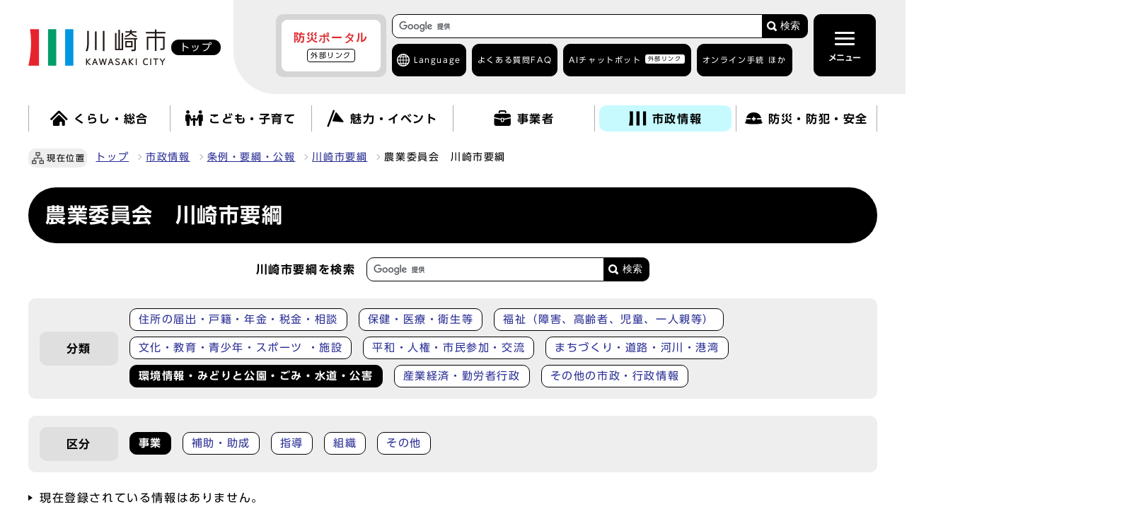

--- FILE ---
content_type: text/html
request_url: https://www.city.kawasaki.jp/templates/outline/34-Curr-70-10.html
body_size: 12250
content:
        <!DOCTYPE html><html lang="ja"><head><meta charset="UTF-8"><meta name="viewport" content="width=device-width, initial-scale=1.0"><meta http-equiv="X-UA-Compatible" content="IE=edge"><meta property="og:title" content=" 農業委員会 川崎市要綱／環境情報・みどりと公園・ごみ・水道・公害／事業"><meta property="og:type" content="website">  <meta property="og:image" content="https://www.city.kawasaki.jp/css/img/ogp_img.png">   <meta property="og:url" content="https://www.city.kawasaki.jp/templates/outline/34-Curr-70-10.html"><meta property="og:site_name" content="川崎市"><title>川崎市 :  農業委員会 川崎市要綱／環境情報・みどりと公園・ごみ・水道・公害／事業</title> 
    <link rel="stylesheet" type="text/css" href="/css/common.css?20241002" media="screen,print">
    <link rel="stylesheet" type="text/css" href="/css/other.css?20240828" media="screen,print">
  

<link rel="stylesheet" type="text/css" href="/css/drawer.css" media="screen,print">
<link id="changecss" rel="stylesheet" type="text/css" href="/css/color01.css" media="screen,print">
<link rel="stylesheet" type="text/css" href="/css/yomiage.css" media="screen">     <link rel="stylesheet" type="text/css" href="/css/print.css" media="print">
<link rel="icon" href="/css/img/favicon.ico">
<link rel="apple-touch-icon" sizes="180x180" href="/css/img/apple-touch-icon.png">
<script src="//typesquare.com/3/tsst/script/ja/typesquare.js?65b83b155ec846289b9b4105ac1e02d5"></script>
<script src="//cdn1.readspeaker.com/script/6272/webReader/webReader.js?pids=wr&amp;forceAdapter=ioshtml5&amp;disable=translation,lookup"></script> <script src="/js/jquery-3.6.0.min.js"></script>
<script src="/js/onload-ud.js"></script>
<script src="/js/emergency_disp.js?20240930"></script>
<script src="/js/g_custom_search.js"></script>

<script>
  window.rsConf = { general: { usePost: true } };
</script>

<script src="https://tsutaeru.cloud/assets/snippet/js/tsutaeru_mo.js"></script> 
<script> 
  __tsutaeruMO.init({
    access_token: '839bad3c-4738-4c14-94f1-5b1956a97f35',
    toolbar: {
      message: true,
      fixed:false 
    }
  });
</script>


<script>
  function main_trans(aLng){
    var transUrl = "https://www-city-kawasaki-jp.j-server.com/LUCKAWASAK/ns/w1/"; // 翻訳用URL(共通)

    var rUrl = location.href;
    if(rUrl == ""){
        rUrl = 'https://www.city.kawasaki.jp/';
    }

    var nUrl = transUrl + 'ja' + aLng + '/' + rUrl;

    location.href = nUrl;
    return false;
}
</script>


<!-- Google Tag Manager -->
<script>(function(w,d,s,l,i){w[l]=w[l]||[];w[l].push({'gtm.start':
new Date().getTime(),event:'gtm.js'});var f=d.getElementsByTagName(s)[0],
j=d.createElement(s),dl=l!='dataLayer'?'&l='+l:'';j.async=true;j.src=
'https://www.googletagmanager.com/gtm.js?id='+i+dl;f.parentNode.insertBefore(j,f);
})(window,document,'script','dataLayer','GTM-WRVZ7BQ');</script>
<!-- End Google Tag Manager -->
</head><body id="body" class="inbody drawer drawer--top"><!-- Google Tag Manager (noscript) -->
<noscript><iframe src="https://www.googletagmanager.com/ns.html?id=GTM-WRVZ7BQ"
height="0" width="0" style="display:none;visibility:hidden" title="Google Tag Manager"></iframe></noscript>
<!-- End Google Tag Manager (noscript) -->
<img id="pagetop" class="anchor" src="../../images/clearspacer.gif" alt="ページの先頭です" width="1" height="1"><div class="all"><div class="design"><!-- ▼▼▼▼▼ヘッダ▼▼▼▼▼ --><header class="main_header"><p class="skip"><a href="#HONBUN">共通メニューなどをスキップして本文へ</a></p><div class="head"><div class="head_in"><div class="h1_wrap"><p class="h1"><a href="/index.html"><img class="h1_img_logo" src="/css/img/head_logo.png" alt="川崎市 KAWASAKI CITY"><span class="home">トップ</span></a></p></div><div class="h_main"><div class="h_main_in"><!-- ▼▼緊急情報ボタン▼▼ --><div id="emergency_disp_area"> <!-- EMERGENCY-DISP-AREA --> </div><!-- ▲▲緊急情報▲▲ --><div class="head_search_box"><!-- ▼▼検索ボックス▼▼ --><div class="src_box head_search"><form action="https://www.city.kawasaki.jp/search/index.html" id="cse-search-box" name="cse-search-box"><input type="hidden" name="cx" value="008122908043988254239:c9u3mt5xz28"><input type="hidden" name="ie" value="UTF-8"><input type="text" name="q" class="q" title="検索キーワード"><button class="input_line" id="search_button" type="submit">検索</button></form><script src="https://www.google.com/cse/brand?form=cse-search-box&amp;lang=ja"></script></div><!-- ▲▲検索ボックス▲▲ --><div class="h_top"><div class="language ac_box02_wrap"><div class="ac_box02 lang_drop"><a href="javascript:void(0);" lang="en">Language</a></div><div class="ac_box02_in lang_detail"><p class="ac_box02 close"><a href="javascript:void(0);">閉じる</a></p><p class="lang_mt" lang="en">Machine Translation</p><ul><li><a href="javascript:void(0);" lang="en" onclick="main_trans('en'); return false;" onkeypress="main_trans('en'); return false;">English</a></li><li><a href="javascript:void(0);" lang="zh" onclick="main_trans('zh'); return false;" onkeypress="main_trans('zh'); return false;">中文簡体</a></li><li><a href="javascript:void(0);" lang="zh-tw" onclick="main_trans('zhb'); return false;" onkeypress="main_trans('zhb'); return false;">中文繁體</a></li><li><a href="javascript:void(0);" lang="ko" onclick="main_trans('ko'); return false;" onkeypress="main_trans('ko'); return false;">한글</a></li><li><a href="javascript:void(0);" lang="pt" onclick="main_trans('pt'); return false;" onkeypress="main_trans('pt'); return false;">Português</a></li><li><a href="javascript:void(0);" lang="es" onclick="main_trans('es'); return false;" onkeypress="main_trans('es'); return false;">Español</a></li><li><a href="javascript:void(0);" lang="tl" onclick="main_trans('ph'); return false;" onkeypress="main_trans('ph'); return false;">Filipino</a></li><li><a href="javascript:void(0);" lang="vi" onclick="main_trans('vi'); return false;" onkeypress="main_trans('vi'); return false;">Tiếng Việt</a></li>
                     <li id="yas1_on"><a href="javascript:void(0);" onclick="$('#yas1_on').hide();$('#yas1_off').show();$('#yas2_on').hide();$('#yas2_off').show();$('#fur_on').hide();$('.tsutaeru-toolbar-message').show();$(this).parents('.ac_box02_wrap').toggleClass('active');__tsutaeruMO.start();" onkeypress="$('#yas1_on').hide();$('#yas1_off').show();$('#yas2_on').hide();$('#yas2_off').show();$('#fur_on').hide();$('.tsutaeru-toolbar-message').show();$(this).parents('.ac_box02_wrap').toggleClass('active');__tsutaeruMO.start();">やさしい<span>日本語</span></a></li><li id="yas1_off"><a href="javascript:void(0);" onclick="$('#yas1_on').show();$('#yas1_off').hide();$('#yas2_on').show();$('#yas2_off').hide();$('#fur_on').show();__tsutaeruMO.reset();" onkeypress="$('#yas1_on').show();$('#yas1_off').hide();$('#yas2_on').show();$('#yas2_off').hide();$('#fur_on').show();__tsutaeruMO.reset();">元に戻す</a></li></ul><p class="lang_site"><a href="/kurashi/category/264-1-0-0-0-0-0-0-0-0.html" lang="en">がいこくじんのかたへ</a></p><p class="ac_box02 close"><a href="javascript:void(0);">閉じる</a></p></div></div><ul><li><a href="/templates/faq/index.html">よくある質問<span>FAQ</span></a></li><li><a href="https://kawasaki.chatbot-gate.com/chatbot.html">AIチャットボット<span><span class="window">外部リンク</span></span></a></li><li class="ac_box02_wrap online"><div class="ac_box02"><a href="javascript:void(0);">オンライン手続 ほか</a></div><div class="ac_box02_in"><p class="ac_box02 close"><a href="javascript:void(0);">閉じる</a></p><ul>
  <li><a href="/kurashi/category/16-24-1-0-0-0-0-0-0-0.html">オンライン手続<span>かわさき</span></a></li>
  <li><a href="/250/page/0000134383.html">ネットdeスマート</a></li>
  <li><a href="https://www.fureai-net.city.kawasaki.jp/index.html">ふれあいネット<span>公共施設利用予約</span><span class="window">外部リンク</span></a></li>
  <li><a href="https://www.sodai.city.kawasaki.jp/eco/view/kawasaki/top.html">粗大ごみ受付<span class="window">外部リンク</span></a></li>
</ul>                     <p class="ac_box02 close"><a href="javascript:void(0);">閉じる</a></p></div></li></ul></div></div><!-- ▼格納メニュー▼ --><p id="menu_button"><button class="menu open active" type="button"><span class="icon_ham"></span><b class="menu_text">メニュー</b></button></p><div id="drawer" class="drawer-nav"><div class="drawer-menu"><div class="side_sitenavi"><p id="menu_button2"><button class="menu close" type="button"><span class="icon_ham"></span><b class="menu_text">閉じる</b></button></p><div class="search_box_line"><!-- ▼▼検索ボックス▼▼ --><div class="src_box"><form action="https://www.city.kawasaki.jp/search/index.html" id="cse-search-box-sp" name="cse-search-box-sp"><input type="hidden" name="cx" value="008122908043988254239:c9u3mt5xz28"><input type="hidden" name="ie" value="UTF-8"><input type="text" name="q" class="q" title="検索キーワード"><button class="input_line" id="search_button_sp" name="search_button" type="submit">検索</button></form><script src="https://www.google.com/cse/brand?form=cse-search-box-sp&amp;lang=ja"></script></div><!-- ▲▲検索ボックス▲▲ --><div class="h_top"><ul><li><a href="/templates/faq/index.html">よくある質問<span>FAQ</span></a></li><li><a href="https://kawasaki.chatbot-gate.com/chatbot.html">AIチャットボット<span><span class="window">外部リンク</span></span></a></li><li class="ac_box02_wrap online"><div class="ac_box02"><a href="javascript:void(0);">オンライン手続 ほか</a></div><div class="ac_box02_in"><p class="ac_box02 close"><a href="javascript:void(0);">閉じる</a></p><ul>
  <li><a href="/kurashi/category/16-24-1-0-0-0-0-0-0-0.html">オンライン手続<span>かわさき</span></a></li>
  <li><a href="/250/page/0000134383.html">ネットdeスマート</a></li>
  <li><a href="https://www.fureai-net.city.kawasaki.jp/index.html">ふれあいネット<span>公共施設利用予約</span><span class="window">外部リンク</span></a></li>
  <li><a href="https://www.sodai.city.kawasaki.jp/eco/view/kawasaki/top.html">粗大ごみ受付<span class="window">外部リンク</span></a></li>
</ul>                           <p class="ac_box02 close"><a href="javascript:void(0);">閉じる</a></p></div></li></ul></div></div><div class="side_shien"><noscript><p class="noscript"><strong>文字サイズ変更機能を利用するにはJavaScript（アクティブスクリプト）を有効にしてください。JavaScript（アクティブスクリプト）を無効のまま文字サイズを変更する場合には，ご利用のブラウザの開くメニューから文字サイズを変更してください。文字サイズ変更以外にも，操作性向上の目的でJavaScript（アクティブスクリプト）を用いた機能を提供しています。可能であればJavaScript（アクティブスクリプト）を有効にしてください。</strong></p></noscript><ul class="sidr_navi_sub2"><li><div class="font_size"><p class="font_tit">文字の大きさ</p><ul class="font_list"><li><a href="javascript:textSizeUp();">拡大</a></li><li><a href="javascript:textSizeReset();">標準</a></li></ul></div></li><li><div class="bg_color"><p class="bg_tit">色の変更</p><ul class="bg_list"><li><a href="javascript:changeCSS('color02.css');">反転</a></li><li><a href="javascript:changeCSS('color01.css');">標準</a></li></ul></div></li></ul>
<ul class="sidr_navi_sub2">
  <li class="easy_btn fur" id="fur_on">
    <a href="javascript:void(0);" onclick="$('.drawer').drawer('close');
                              $('#menu_button .open').addClass('active');
                              $('#menu_button2 .close').removeClass('active');
                              $('#fur_on').hide();
                              $('#yas1_on').hide();
                              $('#yas1_off').show();
                              $('#yas2_on').hide();
                              $('#yas2_off').show();
                              __tsutaeruMO.start({mode:'ruby'});"
                              onkeypress="$('.drawer').drawer('close');
                              $('#menu_button .open').addClass('active');
                              $('#menu_button2 .close').removeClass('active');
                              $('#fur_on').hide();
                              $('#yas1_on').hide();
                              $('#yas1_off').show();
                              $('#yas2_on').hide();
                              $('#yas2_off').show();
                              __tsutaeruMO.start({mode:'ruby'});">ふりがな</a>
  </li>
  <li class="easy_btn yas" id="yas2_on">
    <a href="javascript:void(0);" onclick="$('.drawer').drawer('close');
                                        $('#menu_button .open').addClass('active');
                                        $('#menu_button2 .close').removeClass('active');
                                        $('#yas1_on').hide();
                                        $('#yas1_off').show();
                                        $('#yas2_on').hide();
                                        $('#yas2_off').show();
                                        $('#fur_on').hide();
                                        $('.tsutaeru-toolbar-message').show();
                                        __tsutaeruMO.start();"
                                        onkeypress="$('.drawer').drawer('close');
                                        $('#menu_button .open').addClass('active');
                                        $('#menu_button2 .close').removeClass('active');
                                        $('#yas1_on').hide();
                                        $('#yas1_off').show();
                                        $('#yas2_on').hide();
                                        $('#yas2_off').show();
                                        $('#fur_on').hide();
                                        $('.tsutaeru-toolbar-message').show();
                                        __tsutaeruMO.start();">やさしい日本語</a>
  </li>
  <li class="easy_btn yas" id="yas2_off">
    <a href="javascript:void(0);" onclick="$('.drawer').drawer('close');
                                        $('#menu_button .open').addClass('active');
                                        $('#menu_button2 .close').removeClass('active');
                                        $('#yas1_on').show();
                                        $('#yas1_off').hide();
                                        $('#yas2_on').show();
                                        $('#yas2_off').hide();
                                        $('#fur_on').show();
                                        __tsutaeruMO.reset();"
                                        onkeypress="$('.drawer').drawer('close');
                                        $('#menu_button .open').addClass('active');
                                        $('#menu_button2 .close').removeClass('active');
                                        $('#yas1_on').show();
                                        $('#yas1_off').hide();
                                        $('#yas2_on').show();
                                        $('#yas2_off').hide();
                                        $('#fur_on').show();
                                        __tsutaeruMO.reset();">元に戻す</a>
  </li>
  <li class="easy_btn yom">
    <a href="//app-eas.readspeaker.com/cgi-bin/rsent?customerid=6272&amp;lang=ja_jp&amp;readid=main_outline&amp;url=" onclick="$('.drawer').drawer('close');
                             $('#menu_button .open').addClass('active');
                             $('#menu_button2 .close').removeClass('active');
                             readpage(this.href, 'xp1');
                             return false;"
                             onkeypress="$('.drawer').drawer('close');
                             $('#menu_button .open').addClass('active');
                             $('#menu_button2 .close').removeClass('active');
                             readpage(this.href, 'xp1');
                             return false;" rel="nofollow" accesskey="L">読み上げ</a>
  </li>
</ul>                 </div><!-- ▼▼グローバルメニュー▼▼ --> <ul class="sidr_navi"><li><a href="/"><b>トップ</b></a></li><li class="ac_box_nav"><div class="ac_box_nav_sub"><a href="javascript:void(0);"><img src="/css/img/nav_img01.png" alt=""><b>くらし・総合</b></a></div><div class="ac_box_nav_in"><p class="ac_box_nav_sub_close"><a href="javascript:void(0);">閉じる</a></p><h2><a href="/kurashi/">くらし・総合を見る</a></h2><ul><li><a href="https://www.city.kawasaki.jp/kurashi/category/16-0-0-0-0-0-0-0-0-0.html">くらしの手続き</a></li><li><a href="https://www.city.kawasaki.jp/kurashi/category/255-0-0-0-0-0-0-0-0-0.html">税金</a></li><li><a href="https://www.city.kawasaki.jp/kurashi/category/256-0-0-0-0-0-0-0-0-0.html">相談窓口</a></li><li><a href="https://www.city.kawasaki.jp/kurashi/category/257-0-0-0-0-0-0-0-0-0.html">年金・保険</a></li><li><a href="https://www.city.kawasaki.jp/kurashi/category/258-0-0-0-0-0-0-0-0-0.html">予防接種・感染症</a></li><li><a href="https://www.city.kawasaki.jp/kurashi/category/22-0-0-0-0-0-0-0-0-0.html">医療・健康・衛生・動物</a></li><li><a href="https://www.city.kawasaki.jp/kurashi/category/23-0-0-0-0-0-0-0-0-0.html">高齢者福祉・介護</a></li><li><a href="https://www.city.kawasaki.jp/kurashi/category/259-0-0-0-0-0-0-0-0-0.html">地域福祉・生活保護</a></li><li><a href="https://www.city.kawasaki.jp/kurashi/category/260-0-0-0-0-0-0-0-0-0.html">障害保健福祉</a></li><li><a href="https://www.city.kawasaki.jp/kurashi/category/261-0-0-0-0-0-0-0-0-0.html">家庭ごみの出し方</a></li><li><a href="https://www.city.kawasaki.jp/kurashi/category/262-0-0-0-0-0-0-0-0-0.html">廃棄物・リサイクル・美化</a></li><li><a href="https://www.city.kawasaki.jp/kurashi/category/24-0-0-0-0-0-0-0-0-0.html">上下水道・住まい</a></li><li><a href="https://www.city.kawasaki.jp/kurashi/category/26-0-0-0-0-0-0-0-0-0.html">まちづくり</a></li><li><a href="https://www.city.kawasaki.jp/kurashi/category/28-0-0-0-0-0-0-0-0-0.html">交通・自転車・道路</a></li><li><a href="https://www.city.kawasaki.jp/kurashi/category/29-0-0-0-0-0-0-0-0-0.html">環境・河川・港湾</a></li><li><a href="https://www.city.kawasaki.jp/kurashi/category/32-0-0-0-0-0-0-0-0-0.html">地域活動・市民活動</a></li><li><a href="https://www.city.kawasaki.jp/kurashi/category/264-0-0-0-0-0-0-0-0-0.html" lang="en">Global site</a></li><li><a href="https://kawasaki.geocloud.jp/webgis/?p=1">ガイドマップかわさき</a></li></ul><p class="ac_box_nav_sub_close"><a href="javascript:void(0);">閉じる</a></p></div></li><li class="ac_box_nav"><div class="ac_box_nav_sub"><a href="javascript:void(0);"><img src="/css/img/nav_img02.png" alt=""><b>こども・子育て</b></a></div><div class="ac_box_nav_in"><p class="ac_box_nav_sub_close"><a href="javascript:void(0);">閉じる</a></p><h2><a href="/kodomo/">こども・子育てを見る</a></h2><ul><li><a href="https://www.city.kawasaki.jp/kodomo/category/265-0-0-0-0-0-0-0-0-0.html">赤ちゃんが生まれるまで</a></li><li><a href="https://www.city.kawasaki.jp/kodomo/category/266-0-0-0-0-0-0-0-0-0.html">赤ちゃんが生まれてから</a></li><li><a href="https://www.city.kawasaki.jp/kodomo/category/267-0-0-0-0-0-0-0-0-0.html">保育所、幼稚園</a></li><li><a href="https://www.city.kawasaki.jp/kodomo/category/268-0-0-0-0-0-0-0-0-0.html">小・中学生になったら</a></li><li><a href="https://www.city.kawasaki.jp/kodomo/category/269-0-0-0-0-0-0-0-0-0.html">高校・大学・青少年</a></li><li><a href="https://www.city.kawasaki.jp/kodomo/category/270-0-0-0-0-0-0-0-0-0.html">こどもの相談・手当・助成</a></li><li><a href="https://www.city.kawasaki.jp/kodomo/category/271-0-0-0-0-0-0-0-0-0.html">子育てガイドブック・アプリ</a></li><li><a href="https://www.city.kawasaki.jp/kodomo/category/272-0-0-0-0-0-0-0-0-0.html">こどもの施設案内</a></li><li><a href="https://www.city.kawasaki.jp/kodomo/category/273-0-0-0-0-0-0-0-0-0.html">各区の子育て情報</a></li><li><a href="https://www.city.kawasaki.jp/kodomo/category/274-0-0-0-0-0-0-0-0-0.html">市の取り組み・事業者向け情報</a></li><li><a href="https://www.city.kawasaki.jp/kawasakiu18/category/350-0-0-0-0-0-0-0-0-0.html">子ども・若者の“声”募集箱～君のつぶやきをきかせて～</a></li><li><a href="https://www.city.kawasaki.jp/880/">教育委員会</a></li></ul><p class="ac_box_nav_sub_close"><a href="javascript:void(0);">閉じる</a></p></div></li><li class="ac_box_nav"><div class="ac_box_nav_sub"><a href="javascript:void(0);"><img src="/css/img/nav_img03.png" alt=""><b>魅力・イベント</b></a></div><div class="ac_box_nav_in"><p class="ac_box_nav_sub_close"><a href="javascript:void(0);">閉じる</a></p><h2><a href="/miryoku/">魅力・イベントを見る</a></h2><ul><li><a href="https://www.city.kawasaki.jp/miryoku/category/73-0-0-0-0-0-0-0-0-0.html">川崎の魅力</a></li><li><a href="https://www.city.kawasaki.jp/main/event2/curr.html">イベントカレンダー</a></li><li><a href="https://www.city.kawasaki.jp/miryoku/category/276-0-0-0-0-0-0-0-0-0.html">観光情報</a></li><li><a href="https://www.city.kawasaki.jp/miryoku/category/66-0-0-0-0-0-0-0-0-0.html">メディア情報</a></li><li><a href="https://www.city.kawasaki.jp/shisei/category/50-29-3-0-0-0-0-0-0-0.html" lang="ja">市制100周年記念事業</a></li><li><a href="https://www.city.kawasaki.jp/170/page/0000142974.html" lang="ja">かわさきスペシャルサポーター</a></li><li><a href="https://www.city.kawasaki.jp/170/page/0000165871.html" lang="ja">かわさき魅力ギャラリー</a></li></ul><p class="ac_box_nav_sub_close"><a href="javascript:void(0);">閉じる</a></p></div></li><li class="ac_box_nav"><div class="ac_box_nav_sub"><a href="javascript:void(0);"><img src="/css/img/nav_img04.png" alt=""><b>事業者</b></a></div><div class="ac_box_nav_in"><p class="ac_box_nav_sub_close"><a href="javascript:void(0);">閉じる</a></p><h2><a href="/jigyou/">事業者を見る</a></h2><ul><li><a href="https://www.city.kawasaki.jp/jigyou/category/74-0-0-0-0-0-0-0-0-0.html">入札・契約</a></li><li><a href="https://www.city.kawasaki.jp/jigyou/category/75-0-0-0-0-0-0-0-0-0.html">官民連携</a></li><li><a href="https://www.city.kawasaki.jp/jigyou/category/76-0-0-0-0-0-0-0-0-0.html">届出・手続き・各種情報</a></li><li><a href="https://www.city.kawasaki.jp/jigyou/category/77-0-0-0-0-0-0-0-0-0.html">中小企業支援</a></li><li><a href="https://www.city.kawasaki.jp/jigyou/category/282-0-0-0-0-0-0-0-0-0.html">起業・創業・ベンチャー支援</a></li><li><a href="https://www.city.kawasaki.jp/jigyou/category/283-0-0-0-0-0-0-0-0-0.html">成長分野への取組支援</a></li><li><a href="https://www.city.kawasaki.jp/jigyou/category/79-0-0-0-0-0-0-0-0-0.html">産業振興関連の条例・計画等</a></li><li><a href="https://www.city.kawasaki.jp/jigyou/category/284-0-0-0-0-0-0-0-0-0.html">企業誘致・立地促進</a></li></ul><p class="ac_box_nav_sub_close"><a href="javascript:void(0);">閉じる</a></p></div></li><li class="ac_box_nav"><div class="ac_box_nav_sub"><a href="javascript:void(0);"><img src="/css/img/nav_img05.png" alt=""><b>市政情報</b></a></div><div class="ac_box_nav_in"><p class="ac_box_nav_sub_close"><a href="javascript:void(0);">閉じる</a></p><h2><a href="/shisei/">市政情報を見る</a></h2><ul><li><a href="https://www.city.kawasaki.jp/shisei/category/35-0-0-0-0-0-0-0-0-0.html">市の概要</a></li><li><a href="https://www.city.kawasaki.jp/shisei/category/37-0-0-0-0-0-0-0-0-0.html">市長の部屋</a></li><li><a href="https://www.city.kawasaki.jp/shisei/category/38-0-0-0-0-0-0-0-0-0.html">条例・要綱・公報</a></li><li><a href="https://www.city.kawasaki.jp/shisei/category/40-0-0-0-0-0-0-0-0-0.html">市議会</a></li><li><a href="https://www.city.kawasaki.jp/shisei/category/61-0-0-0-0-0-0-0-0-0.html">職員採用・人事</a></li><li><a href="https://www.city.kawasaki.jp/shisei/category/42-0-0-0-0-0-0-0-0-0.html">審議会・その他会議</a></li><li><a href="https://www.city.kawasaki.jp/shisei/category/47-0-0-0-0-0-0-0-0-0.html">市の財政・市債・行財政改革</a></li><li><a href="https://www.city.kawasaki.jp/shisei/category/50-0-0-0-0-0-0-0-0-0.html">広報</a></li><li><a href="https://www.city.kawasaki.jp/shisei/category/286-0-0-0-0-0-0-0-0-0.html">広聴・パブリックコメント</a></li><li><a href="https://www.city.kawasaki.jp/shisei/category/51-0-0-0-0-0-0-0-0-0.html">情報公開・各種統計</a></li><li><a href="https://www.city.kawasaki.jp/shisei/category/54-0-0-0-0-0-0-0-0-0.html">計画・事業</a></li><li><a href="https://www.city.kawasaki.jp/shisei/category/287-0-0-0-0-0-0-0-0-0.html">情報化施策・市民自治</a></li><li><a href="https://www.city.kawasaki.jp/shisei/category/222-0-0-0-0-0-0-0-0-0.html">広域行政・地方分権・特別市推進</a></li><li><a href="https://www.city.kawasaki.jp/shisei/category/57-0-0-0-0-0-0-0-0-0.html">国際戦略</a></li><li><a href="https://www.city.kawasaki.jp/shisei/category/58-0-0-0-0-0-0-0-0-0.html">選挙・住民投票</a></li><li><a href="https://www.city.kawasaki.jp/shisei/category/59-0-0-0-0-0-0-0-0-0.html">市民オンブズマン・人権オンブズパーソン・行政不服審査</a></li><li><a href="https://www.city.kawasaki.jp/shisei/category/60-0-0-0-0-0-0-0-0-0.html">人権・平和・交流</a></li><li><a href="https://www.city.kawasaki.jp/shisei/category/62-0-0-0-0-0-0-0-0-0.html">市政資料</a></li><li><a href="https://www.city.kawasaki.jp/shisei/category/82-0-0-0-0-0-0-0-0-0.html">区役所サービス</a></li><li><a href="https://www.city.kawasaki.jp/shisei/category/288-0-0-0-0-0-0-0-0-0.html">主な市の施設</a></li></ul><p class="ac_box_nav_sub_close"><a href="javascript:void(0);">閉じる</a></p></div></li><li class="ac_box_nav"><div class="ac_box_nav_sub"><a href="javascript:void(0);"><img src="/css/img/nav_img06.png" alt=""><b>防災・防犯・安全</b></a></div><div class="ac_box_nav_in"><p class="ac_box_nav_sub_close"><a href="javascript:void(0);">閉じる</a></p><h2><a href="/bousai/">防災・防犯・安全を見る</a></h2><ul>            <li><a href="https://www.city.kawasaki.jp/bousai/category/289-0-0-0-0-0-0-0-0-0.html">緊急・災害情報</a></li>            <li><a href="https://www.city.kawasaki.jp/bousai/category/290-0-0-0-0-0-0-0-0-0.html">救急医療</a></li>            <li><a href="https://www.city.kawasaki.jp/bousai/category/291-0-0-0-0-0-0-0-0-0.html">消防</a></li>            <li><a href="https://www.city.kawasaki.jp/bousai/category/292-0-0-0-0-0-0-0-0-0.html">防災</a></li>            <li><a href="https://www.city.kawasaki.jp/bousai/category/293-0-0-0-0-0-0-0-0-0.html">防犯</a></li>            <li><a href="https://www.city.kawasaki.jp/bousai/category/294-0-0-0-0-0-0-0-0-0.html">交通安全</a></li></ul><p class="ac_box_nav_sub_close"><a href="javascript:void(0);">閉じる</a></p></div></li></ul><div class="sidr_sub"><div class="sidr_ku"><b>区役所</b><div><ul class="sidr_navi_sub"><li><a href="/kawasaki/">川崎区</a></li><li><a href="/saiwai/">幸区</a></li><li><a href="/nakahara/">中原区</a></li><li><a href="/takatsu/">高津区</a></li><li><a href="/miyamae/">宮前区</a></li><li><a href="/tama/">多摩区</a></li><li><a href="/asao/">麻生区</a></li></ul></div></div><div class="sidr_sitemap"><div><p><a href="/main/sitemap.html">サイトマップ</a></p></div></div></div><div class="thankyou"><div class="thankyou_ttl"><p><b>サンキューコールかわさき</b></p>
<p>市政に関するお問い合わせ、ご意見、ご相談</p>
<p>（午前8時から午後9時　年中無休）</p>     </div><ul>
  <li><a href="tel:044-200-3939">電話番号<span>044-200-3939</span></a></li>
  <li><a href="/kurashi/category/256-1-0-0-0-0-0-0-0-0.html">サンキューコールかわさきの<span>ページを見る</span></a></li>
</ul>   </div><p class="d-close lastitem"><a href="javascript:void(0);" class="close"><span>閉じる</span></a></p>
                 <!-- ▲▲グローバルメニュー▲▲ --></div></div></div><!-- ▲格納メニュー▲ --></div></div></div><!-- ▼▼検索ボックス▼▼ --><div class="src_box src_box-sp2"><form action="https://www.city.kawasaki.jp/search/index.html" id="cse-search-box-sp2" name="cse-search-box-sp2"><input type="hidden" name="cx" value="008122908043988254239:c9u3mt5xz28"><input type="hidden" name="ie" value="UTF-8"><input type="text" name="q" class="q" title="検索キーワード"><button class="input_line" id="search_button-sp2" type="submit">検索</button></form><script src="https://www.google.com/cse/brand?form=cse-search-box-sp2&amp;lang=ja"></script></div><!-- ▲▲検索ボックス▲▲ --></div><div class="xp1_parent"><div id="xp1" class="rs_preserve rs_skip rs_splitbutton rs_addtools rs_exp"></div> </div><!-- ▼▼グローバルメニュー▼▼ --> <nav class="g_navi top_g_navi_pc"><ul class="g_navi_in"><li><a href="/kurashi/"><img src="/css/img/nav_img01.png" alt=""><b>くらし・総合</b></a><div class="g_navi_in_sub"><div><ul><li><a href="https://www.city.kawasaki.jp/kurashi/category/16-0-0-0-0-0-0-0-0-0.html">くらしの手続き</a></li><li><a href="https://www.city.kawasaki.jp/kurashi/category/255-0-0-0-0-0-0-0-0-0.html">税金</a></li><li><a href="https://www.city.kawasaki.jp/kurashi/category/256-0-0-0-0-0-0-0-0-0.html">相談窓口</a></li><li><a href="https://www.city.kawasaki.jp/kurashi/category/257-0-0-0-0-0-0-0-0-0.html">年金・保険</a></li><li><a href="https://www.city.kawasaki.jp/kurashi/category/258-0-0-0-0-0-0-0-0-0.html">予防接種・感染症</a></li><li><a href="https://www.city.kawasaki.jp/kurashi/category/22-0-0-0-0-0-0-0-0-0.html">医療・健康・衛生・動物</a></li><li><a href="https://www.city.kawasaki.jp/kurashi/category/23-0-0-0-0-0-0-0-0-0.html">高齢者福祉・介護</a></li><li><a href="https://www.city.kawasaki.jp/kurashi/category/259-0-0-0-0-0-0-0-0-0.html">地域福祉・生活保護</a></li><li><a href="https://www.city.kawasaki.jp/kurashi/category/260-0-0-0-0-0-0-0-0-0.html">障害保健福祉</a></li><li><a href="https://www.city.kawasaki.jp/kurashi/category/261-0-0-0-0-0-0-0-0-0.html">家庭ごみの出し方</a></li><li><a href="https://www.city.kawasaki.jp/kurashi/category/262-0-0-0-0-0-0-0-0-0.html">廃棄物・リサイクル・美化</a></li><li><a href="https://www.city.kawasaki.jp/kurashi/category/24-0-0-0-0-0-0-0-0-0.html">上下水道・住まい</a></li><li><a href="https://www.city.kawasaki.jp/kurashi/category/26-0-0-0-0-0-0-0-0-0.html">まちづくり</a></li><li><a href="https://www.city.kawasaki.jp/kurashi/category/28-0-0-0-0-0-0-0-0-0.html">交通・自転車・道路</a></li><li><a href="https://www.city.kawasaki.jp/kurashi/category/29-0-0-0-0-0-0-0-0-0.html">環境・河川・港湾</a></li><li><a href="https://www.city.kawasaki.jp/kurashi/category/32-0-0-0-0-0-0-0-0-0.html">地域活動・市民活動</a></li><li><a href="https://www.city.kawasaki.jp/kurashi/category/264-0-0-0-0-0-0-0-0-0.html" lang="en">Global site</a></li><li><a href="https://kawasaki.geocloud.jp/webgis/?p=1">ガイドマップかわさき</a></li></ul></div></div></li><li><a href="/kodomo/"><img src="/css/img/nav_img02.png" alt=""><b>こども・子育て</b></a><div class="g_navi_in_sub"><div><ul>                <li><a href="https://www.city.kawasaki.jp/kodomo/category/265-0-0-0-0-0-0-0-0-0.html">赤ちゃんが生まれるまで</a></li>                <li><a href="https://www.city.kawasaki.jp/kodomo/category/266-0-0-0-0-0-0-0-0-0.html">赤ちゃんが生まれてから</a></li>                <li><a href="https://www.city.kawasaki.jp/kodomo/category/267-0-0-0-0-0-0-0-0-0.html">保育所、幼稚園</a></li>                <li><a href="https://www.city.kawasaki.jp/kodomo/category/268-0-0-0-0-0-0-0-0-0.html">小・中学生になったら</a></li>                <li><a href="https://www.city.kawasaki.jp/kodomo/category/269-0-0-0-0-0-0-0-0-0.html">高校・大学・青少年</a></li>                <li><a href="https://www.city.kawasaki.jp/kodomo/category/270-0-0-0-0-0-0-0-0-0.html">こどもの相談・手当・助成</a></li>                <li><a href="https://www.city.kawasaki.jp/kodomo/category/271-0-0-0-0-0-0-0-0-0.html">子育てガイドブック・アプリ</a></li>                <li><a href="https://www.city.kawasaki.jp/kodomo/category/272-0-0-0-0-0-0-0-0-0.html">こどもの施設案内</a></li>                <li><a href="https://www.city.kawasaki.jp/kodomo/category/273-0-0-0-0-0-0-0-0-0.html">各区の子育て情報</a></li>                <li><a href="https://www.city.kawasaki.jp/kodomo/category/274-0-0-0-0-0-0-0-0-0.html">市の取り組み・事業者向け情報</a></li>                <li><a href="https://www.city.kawasaki.jp/kawasakiu18/category/350-0-0-0-0-0-0-0-0-0.html">子ども・若者の“声”募集箱～君のつぶやきをきかせて～</a></li>                <li><a href="https://www.city.kawasaki.jp/880/">教育委員会</a></li></ul></div></div></li><li><a href="/miryoku/"><img src="/css/img/nav_img03.png" alt=""><b>魅力・イベント</b></a><div class="g_navi_in_sub"><div><ul><li><a href="https://www.city.kawasaki.jp/miryoku/category/73-0-0-0-0-0-0-0-0-0.html">川崎の魅力</a></li><li><a href="https://www.city.kawasaki.jp/main/event2/curr.html">イベントカレンダー</a></li><li><a href="https://www.city.kawasaki.jp/miryoku/category/276-0-0-0-0-0-0-0-0-0.html">観光情報</a></li><li><a href="https://www.city.kawasaki.jp/miryoku/category/66-0-0-0-0-0-0-0-0-0.html">メディア情報</a></li><li><a href="https://www.city.kawasaki.jp/shisei/category/50-29-3-0-0-0-0-0-0-0.html" lang="ja">市制100周年記念事業</a></li><li><a href="https://www.city.kawasaki.jp/170/page/0000142974.html" lang="ja">かわさきスペシャルサポーター</a></li><li><a href="https://www.city.kawasaki.jp/170/page/0000165871.html" lang="ja">かわさき魅力ギャラリー</a></li></ul></div></div></li><li><a href="/jigyou/"><img src="/css/img/nav_img04.png" alt=""><b>事業者</b></a><div class="g_navi_in_sub"><div><ul><li><a href="https://www.city.kawasaki.jp/jigyou/category/74-0-0-0-0-0-0-0-0-0.html">入札・契約</a></li><li><a href="https://www.city.kawasaki.jp/jigyou/category/75-0-0-0-0-0-0-0-0-0.html">官民連携</a></li><li><a href="https://www.city.kawasaki.jp/jigyou/category/76-0-0-0-0-0-0-0-0-0.html">届出・手続き・各種情報</a></li><li><a href="https://www.city.kawasaki.jp/jigyou/category/77-0-0-0-0-0-0-0-0-0.html">中小企業支援</a></li><li><a href="https://www.city.kawasaki.jp/jigyou/category/282-0-0-0-0-0-0-0-0-0.html">起業・創業・ベンチャー支援</a></li><li><a href="https://www.city.kawasaki.jp/jigyou/category/283-0-0-0-0-0-0-0-0-0.html">成長分野への取組支援</a></li><li><a href="https://www.city.kawasaki.jp/jigyou/category/79-0-0-0-0-0-0-0-0-0.html">産業振興関連の条例・計画等</a></li><li><a href="https://www.city.kawasaki.jp/jigyou/category/284-0-0-0-0-0-0-0-0-0.html">企業誘致・立地促進</a></li></ul></div></div></li><li class="active"><a href="/shisei/"><img src="/css/img/nav_img05.png" alt=""><b>市政情報</b></a><div class="g_navi_in_sub"><div><ul><li><a href="https://www.city.kawasaki.jp/shisei/category/35-0-0-0-0-0-0-0-0-0.html">市の概要</a></li><li><a href="https://www.city.kawasaki.jp/shisei/category/37-0-0-0-0-0-0-0-0-0.html">市長の部屋</a></li><li><a href="https://www.city.kawasaki.jp/shisei/category/38-0-0-0-0-0-0-0-0-0.html">条例・要綱・公報</a></li><li><a href="https://www.city.kawasaki.jp/shisei/category/40-0-0-0-0-0-0-0-0-0.html">市議会</a></li><li><a href="https://www.city.kawasaki.jp/shisei/category/61-0-0-0-0-0-0-0-0-0.html">職員採用・人事</a></li><li><a href="https://www.city.kawasaki.jp/shisei/category/42-0-0-0-0-0-0-0-0-0.html">審議会・その他会議</a></li><li><a href="https://www.city.kawasaki.jp/shisei/category/47-0-0-0-0-0-0-0-0-0.html">市の財政・市債・行財政改革</a></li><li><a href="https://www.city.kawasaki.jp/shisei/category/50-0-0-0-0-0-0-0-0-0.html">広報</a></li><li><a href="https://www.city.kawasaki.jp/shisei/category/286-0-0-0-0-0-0-0-0-0.html">広聴・パブリックコメント</a></li><li><a href="https://www.city.kawasaki.jp/shisei/category/51-0-0-0-0-0-0-0-0-0.html">情報公開・各種統計</a></li><li><a href="https://www.city.kawasaki.jp/shisei/category/54-0-0-0-0-0-0-0-0-0.html">計画・事業</a></li><li><a href="https://www.city.kawasaki.jp/shisei/category/287-0-0-0-0-0-0-0-0-0.html">情報化施策・市民自治</a></li><li><a href="https://www.city.kawasaki.jp/shisei/category/222-0-0-0-0-0-0-0-0-0.html">広域行政・地方分権・特別市推進</a></li><li><a href="https://www.city.kawasaki.jp/shisei/category/57-0-0-0-0-0-0-0-0-0.html">国際戦略</a></li><li><a href="https://www.city.kawasaki.jp/shisei/category/58-0-0-0-0-0-0-0-0-0.html">選挙・住民投票</a></li><li><a href="https://www.city.kawasaki.jp/shisei/category/59-0-0-0-0-0-0-0-0-0.html">市民オンブズマン・人権オンブズパーソン・行政不服審査</a></li><li><a href="https://www.city.kawasaki.jp/shisei/category/60-0-0-0-0-0-0-0-0-0.html">人権・平和・交流</a></li><li><a href="https://www.city.kawasaki.jp/shisei/category/62-0-0-0-0-0-0-0-0-0.html">市政資料</a></li><li><a href="https://www.city.kawasaki.jp/shisei/category/82-0-0-0-0-0-0-0-0-0.html">区役所サービス</a></li><li><a href="https://www.city.kawasaki.jp/shisei/category/288-0-0-0-0-0-0-0-0-0.html">主な市の施設</a></li></ul></div></div></li><li><a href="/bousai/"><img src="/css/img/nav_img06.png" alt=""><b>防災・防犯・安全</b></a><div class="g_navi_in_sub"><div><ul><li><a href="https://www.city.kawasaki.jp/bousai/category/289-0-0-0-0-0-0-0-0-0.html">緊急・災害情報</a></li><li><a href="https://www.city.kawasaki.jp/bousai/category/290-0-0-0-0-0-0-0-0-0.html">救急医療</a></li><li><a href="https://www.city.kawasaki.jp/bousai/category/291-0-0-0-0-0-0-0-0-0.html">消防</a></li><li><a href="https://www.city.kawasaki.jp/bousai/category/292-0-0-0-0-0-0-0-0-0.html">防災</a></li><li><a href="https://www.city.kawasaki.jp/bousai/category/293-0-0-0-0-0-0-0-0-0.html">防犯</a></li><li><a href="https://www.city.kawasaki.jp/bousai/category/294-0-0-0-0-0-0-0-0-0.html">交通安全</a></li></ul></div></div></li></ul></nav>
   <!-- ▲▲グローバルメニュー▲▲ --></header><img id="HONBUN" tabindex="-1" class="anchor" src="/images/clearspacer.gif" alt="" width="1" height="1">
<!-- ▲▲▲▲▲ヘッダ▲▲▲▲▲ --><!-- ▼▼▼▼▼メイン▼▼▼▼▼ --><div class="pankuzu"><div class="pankuzu_lower pankuzu_ac"><p class="pankuzu_tit">現在位置</p><ul><li><a href="https://www.city.kawasaki.jp/">トップ</a></li><li><a href="https://www.city.kawasaki.jp/shisei/">市政情報</a></li><li><a href="https://www.city.kawasaki.jp/shisei/category/38-0-0-0-0-0-0-0-0-0.html">条例・要綱・公報</a></li><li><a href="https://www.city.kawasaki.jp/templates/outline/0-Curr-70-10.html">川崎市要綱</a></li><li>農業委員会　川崎市要綱</li></ul></div></div><div id="main_outline"><div class="main_naka_h1"><h1>農業委員会　川崎市要綱</h1></div><div class="main_naka"><form action="/search/index.html" id="syosaisearch" name="cse-search-box"><label for="syosaisearch_q"><b>川崎市要綱を検索</b></label><div><input type="text" id="syosaisearch_q" name="q" class="q" value="" title="検索キーワード" placeholder=""><input type="submit" class="search_button" name="sa" value="検索"><input type="hidden" name="cx" value="008122908043988254239:acbayzjogca"> <input type="hidden" name="ie" value="UTF-8"><script src="https://www.google.com/cse/brand?form=syosaisearch&amp;lang=ja"></script></div></form><div class="pub_cat"><h2 class="publicity_h2">分類</h2><ul class="publicity_month"><li><a href="https://www.city.kawasaki.jp/templates/outline/34-Curr.html">住所の届出・戸籍・年金・税金・相談</a></li><li><a href="https://www.city.kawasaki.jp/templates/outline/34-Curr-20-10.html">保健・医療・衛生等</a></li><li><a href="https://www.city.kawasaki.jp/templates/outline/34-Curr-30-10.html">福祉（障害、高齢者、児童、一人親等）</a></li><li><a href="https://www.city.kawasaki.jp/templates/outline/34-Curr-40-10.html">文化・教育・青少年・スポーツ ・施設</a></li><li><a href="https://www.city.kawasaki.jp/templates/outline/34-Curr-50-10.html">平和・人権・市民参加・交流</a></li><li><a href="https://www.city.kawasaki.jp/templates/outline/34-Curr-60-10.html">まちづくり・道路・河川・港湾</a></li><li class="publicity_month_select"><b>環境情報・みどりと公園・ごみ・水道・公害</b></li>                   <li><a href="https://www.city.kawasaki.jp/templates/outline/34-Curr-80-10.html">産業経済・勤労者行政</a></li><li><a href="https://www.city.kawasaki.jp/templates/outline/34-Curr-90-10.html">その他の市政・行政情報</a></li></ul></div><div class="pub_cat"><h2 class="publicity_h2">区分</h2><ul class="publicity_month"><li class="publicity_month_select"><b>事業</b></li>                   <li><a href="https://www.city.kawasaki.jp/templates/outline/34-Curr-70-20.html">補助・助成</a></li><li><a href="https://www.city.kawasaki.jp/templates/outline/34-Curr-70-30.html">指導</a></li><li><a href="https://www.city.kawasaki.jp/templates/outline/34-Curr-70-40.html">組織</a></li><li><a href="https://www.city.kawasaki.jp/templates/outline/34-Curr-70-50.html">その他</a></li></ul></div><ul><li>現在登録されている情報はありません。</li></ul><!-- GTM element show --><img src="images/clearspacer02.gif" alt="" width="1" height="1" id="endof0102-02"><!-- End GTM element show -->
<h2 class="publicity_h2">組織から探す（局・区一覧）</h2><ul class="publicity_soshiki"><li><a href="https://www.city.kawasaki.jp/templates/outline/45-Curr-70-10.html">総務企画局</a></li><li><a href="https://www.city.kawasaki.jp/templates/outline/3-Curr-70-10.html">財政局</a></li><li><a href="https://www.city.kawasaki.jp/templates/outline/4-Curr-70-10.html">市民文化局</a></li><li><a href="https://www.city.kawasaki.jp/templates/outline/6-Curr-70-10.html">経済労働局</a></li><li><a href="https://www.city.kawasaki.jp/templates/outline/7-Curr-70-10.html">環境局</a></li><li><a href="https://www.city.kawasaki.jp/templates/outline/8-Curr-70-10.html">健康福祉局</a></li><li><a href="https://www.city.kawasaki.jp/templates/outline/44-Curr-70-10.html">こども未来局</a></li><li><a href="https://www.city.kawasaki.jp/templates/outline/9-Curr-70-10.html">まちづくり局</a></li><li><a href="https://www.city.kawasaki.jp/templates/outline/10-Curr-70-10.html">建設緑政局</a></li><li><a href="https://www.city.kawasaki.jp/templates/outline/11-Curr-70-10.html">港湾局</a></li><li><a href="https://www.city.kawasaki.jp/templates/outline/46-Curr-70-10.html">臨海部国際戦略本部</a></li><li><a href="https://www.city.kawasaki.jp/templates/outline/49-Curr-70-10.html">危機管理本部</a></li><li><a href="https://www.city.kawasaki.jp/templates/outline/12-Curr-70-10.html">川崎区役所</a></li><li><a href="https://www.city.kawasaki.jp/templates/outline/13-Curr-70-10.html">幸区役所</a></li><li><a href="https://www.city.kawasaki.jp/templates/outline/14-Curr-70-10.html">中原区役所</a></li><li><a href="https://www.city.kawasaki.jp/templates/outline/15-Curr-70-10.html">高津区役所</a></li><li><a href="https://www.city.kawasaki.jp/templates/outline/16-Curr-70-10.html">宮前区役所</a></li><li><a href="https://www.city.kawasaki.jp/templates/outline/17-Curr-70-10.html">多摩区役所</a></li><li><a href="https://www.city.kawasaki.jp/templates/outline/18-Curr-70-10.html">麻生区役所</a></li><li><a href="https://www.city.kawasaki.jp/templates/outline/19-Curr-70-10.html">市民オンブズマン事務局</a></li><li><a href="https://www.city.kawasaki.jp/templates/outline/20-Curr-70-10.html">会計室</a></li><li><a href="https://www.city.kawasaki.jp/templates/outline/30-Curr-70-10.html">上下水道局</a></li><li><a href="https://www.city.kawasaki.jp/templates/outline/22-Curr-70-10.html">交通局</a></li><li><a href="https://www.city.kawasaki.jp/templates/outline/31-Curr-70-10.html">病院局</a></li><li><a href="https://www.city.kawasaki.jp/templates/outline/32-Curr-70-10.html">市立川崎病院</a></li><li><a href="https://www.city.kawasaki.jp/templates/outline/33-Curr-70-10.html">市立井田病院</a></li><li><a href="https://www.city.kawasaki.jp/templates/outline/24-Curr-70-10.html">消防局</a></li><li><a href="https://www.city.kawasaki.jp/templates/outline/25-Curr-70-10.html">教育委員会事務局</a></li><li><a href="https://www.city.kawasaki.jp/templates/outline/26-Curr-70-10.html">選挙管理委員会事務局</a></li><li><a href="https://www.city.kawasaki.jp/templates/outline/27-Curr-70-10.html">監査事務局</a></li><li><a href="https://www.city.kawasaki.jp/templates/outline/28-Curr-70-10.html">人事委員会事務局</a></li><li class="active">農業委員会</li><li><a href="https://www.city.kawasaki.jp/templates/outline/35-Curr-70-10.html">固定資産評価審査委員会</a></li><li><a href="https://www.city.kawasaki.jp/templates/outline/29-Curr-70-10.html">議会局</a></li></ul><div class="sub_navi_shi_ku"><!-- ▼▼サブナビゲーション▼▼ --><aside class="sub_navi"><div class="sub_navi_menu"><h2>よくある質問、AIチャットボット</h2><ul><li><a href="/templates/faq/index.html">よくある質問FAQ</a></li><li><a href="https://kawasaki.chatbot-gate.com/chatbot.html">AIチャットボット<span class="window">外部リンク</span></a></li></ul></div></aside><!-- ▲▲サブナビゲーション▲▲ --><!-- ▼▼市役所・区▼▼ --><aside class="sub_shi_ku"><div class="sub_ku"><h2>区役所</h2><ul class="sub_navi_sub"><li><a href="https://www.city.kawasaki.jp/kawasaki/">川崎区</a></li><li><a href="https://www.city.kawasaki.jp/saiwai/">幸区</a></li><li><a href="https://www.city.kawasaki.jp/nakahara/">中原区</a></li><li><a href="https://www.city.kawasaki.jp/takatsu/">高津区</a></li><li><a href="https://www.city.kawasaki.jp/miyamae/">宮前区</a></li><li><a href="https://www.city.kawasaki.jp/tama/">多摩区</a></li><li><a href="https://www.city.kawasaki.jp/asao/">麻生区</a></li></ul></div></aside><!-- ▲▲市役所・区▲▲ --></div>
<p class="sp_previous"><a href="https://www.city.kawasaki.jp/templates/outline/0-Curr-70-10.html">川崎市要綱の全一覧に戻る</a></p></div></div><!-- ▲▲▲▲▲メイン▲▲▲▲▲ --><!-- ▼▼▼▼▼フッタ▼▼▼▼▼ --><footer class="main_footer"><div class="foot_modori"><p class="modoriin"><a href="#pagetop"><span>ページの</span><span>先頭へ</span></a></p></div><div class="foot_wrap"><div class="foot_sns_wrap">
  <div class="foot_sns_in">
    <div class="foot_sns_text">
      <p><b>市公式SNS</b></p>
      <p>SNSボタンをクリックすると別ウィンドウを開いて外部サイトへリンクします</p>
    </div>
    <ul class="foot_sns">
      <li><a href="https://twitter.com/kawasaki_pr" target="blank">
        <span class="img"><img src="/css/img/foot_sns01.png" alt=""></span><span class="text">X(旧Twitter)</span>
      </a></li>
      <li><a href="https://www.youtube.com/user/kawasakicitypr/featured" target="blank">
        <span class="img"><img src="/css/img/foot_sns02.png" alt=""></span><span class="text">YouTube</span>
      </a></li>
      <li><a href="https://www.instagram.com/kawasakicity_pr/" target="blank">
        <span class="img"><img src="/css/img/foot_sns03.png" alt=""></span><span class="text">Instagram</span>
      </a></li>
      <li><a href="https://page.line.me/kawasakicity" target="blank">
        <span class="img"><img src="/css/img/foot_sns04.png" alt=""></span><span class="text">LINE</span>
      </a></li>
    </ul>
  </div>
</div>     <div class="foot"><div class="foot_sub"><div class="itiran"><p><a href="/main/soshiki_list.html">組織一覧</a></p><p><a href="/shisei/category/288-0-0-0-0-0-0-0-0-0.html">市の施設一覧</a></p></div><div class="thankyou"><p><b>サンキューコールかわさき</b></p>
<p>市政に関するお問い合わせ、ご意見、ご相談</p>
<p>（午前8時から午後9時　年中無休）</p>           <ul>
  <li><a href="tel:044-200-3939">電話番号<span>044-200-3939</span></a></li>
  <li><a href="/kurashi/category/256-1-0-0-0-0-0-0-0-0.html">サンキューコールかわさきの<span>ページを見る</span></a></li>
</ul>         </div></div><div class="foot_main"><div class="foot_id"><p class="address"><b class="big">川崎市役所</b><br>開庁時間：月曜日から金曜日の午前8時30分から午後5時まで（祝休日・12月29 日から1月3日を除く）<br>〒210-8577川崎市川崎区宮本町1番地<br>電話：<a href="tel:044-200-2111">044-200-2111</a>（代表）</p></div><ul class="access">
  <li><a href="/170/page/0000015963.html
">所在地と地図</a></li>
  <li><a href="/250/page/0000017151.html
">行政サービスコーナー</a></li>
</ul>         <div class="foot_link_wrap"><ul class="foot_link"><li><a href="https://www.city.kawasaki.jp/main/site_policy/0000000025.html">川崎市ホームページについて</a></li><li><a href="https://www.city.kawasaki.jp/main/site_policy/0000000030.html">お問い合わせ</a></li></ul></div></div></div><div class="foot_copy"><p class="foot_copyin" lang="en">(c) 2026 City of Kawasaki. All rights reserved.</p></div></div></footer>
<!-- ▲▲▲▲▲フッタ▲▲▲▲▲ --></div></div>  




<script src="/js/drawer.js"></script>
<script src="/js/iscroll.js"></script>

<script src="/js/toolbox.js"></script>
    <script src="/js/common.js?20250313"></script>   <script src="/js/color.js"></script>
</body></html>


--- FILE ---
content_type: application/javascript
request_url: https://www.city.kawasaki.jp/js/emergency_disp.js?20240930
body_size: 3033
content:
const portal_url = "https://portal.kikikanri.city.kawasaki.jp/";  // 防災ポータルのURL
const sonae_url  = "/bousai/index.html"; // 防災・防犯・安全のURL

function rewriteEmergency() {
	/*****************************************************************************
	 * 緊急情報なしとありの時で、HTML上の該当部分の一番外側の要素が異なるため、
	 * 本JSで緊急情報の有無を確認し、それぞれに応じたHTMLを生成。
	 * HTML上のコメント <!-- EMERGENCY-DISP-AREA --> を書き換えて表示する
	 *****************************************************************************/

		// XMLHttpRequestオブジェクトを作成
	const xhr = new XMLHttpRequest();

	// ファイル読み込み
	xhr.open('GET', '/emergency_list.xml');
	// キャッシュ対策
	xhr.setRequestHeader('Pragma', 'no-cache');
	xhr.setRequestHeader('Cache-Control', 'no-cache');
	xhr.setRequestHeader('If-Modified-Since', 'Thu, 01 Jun 1970 00:00:00 GMT');

	// リクエスト要求
	xhr.send(null);

	xhr.onreadystatechange = function () { /* readyStateが変化した時実行される */
		if (xhr.readyState === 4) { // 正常に読み込んだら処理を行う
			if (xhr.status === 200) {
				em_xml = this.responseXML;                  // XML全体を取得
				const contents = em_xml.querySelectorAll('content'); // 緊急情報一覧を取得

				if (contents.length > 0) {
					subEmergencyHtml(contents); // 件数1件以上：緊急情報ありの表示
				} else {
					subEmergencyHtml_None();    // 件数0件：緊急情報なしの表示
				}
			} else {
				subEmergencyHtml_None();        // XML読み込み失敗：緊急情報なしの表示
			}
		}
	}
}

// 緊急情報なし　の表示を行う
function subEmergencyHtml_None() {
    html_text = '<div class="kin">' +
		  '<div class="ac_box_kin_wrap">' +
		    '<p class="ac_box_kin"><b><a href="' + portal_url + '">防災ポータル<span class="window">外部リンク</span></a></b></p>' +
		  '</div>' +
		'</div>';
	          
    // 書き換え
    // document.body.innerHTML = document.body.innerHTML.replace(/<!-- EMERGENCY-DISP-AREA -->/,html_text);
    eme_area = document.getElementById("emergency_disp_area");
    eme_area.innerHTML = eme_area.innerHTML.replace(/<!-- EMERGENCY-DISP-AREA -->/,html_text);
}

// 緊急情報あり　の表示を行う
function subEmergencyHtml(contents) {
    // 表示中ページのURLを取得する
    const currentUrl = window.location.href;

    active_class = " active"; // デフォルトで開いた状態にするならば " active"、閉じた状態ならば ""

    // メイン部分より上
    html_text = '<div class="kinkyu">' +
		  '<div class="kin">' +
		    '<div class="ac_box_kin_wrap exist' + active_class + '">' +
		      '<p class="ac_box_kin"><button><b>緊急情報</b></button></p>' +
		    '</div>' +
		  '</div>' +
		  '<div class="emergency ac_box_kin_wrap exist' + active_class + '" id="emergency">' +
		    '<div class="emergency_lower ac_box_kin_in">' +
		      '<div class="ac_box_kin"><button>閉じる</button></div>' +
		      '<ul>';

    // メイン部分
    for(var one_content of contents) // コンテンツ単位の情報を one_contentに格納　件数分ループ
    {
	    dateString =  one_content.querySelector("view_date").textContent;
        dateString =  dateString.substr(0,19); // 年～秒の整数部分　を抜き出す
        date_obj = new Date(dateString.replace(/-/g, '/')); // xml要素 view_dateの値を日付としてセット
	    date_month = date_obj.getMonth() + 1; // 月
	    date_day   = date_obj.getDate();      // 日
	    date_hour  = date_obj.getHours();     // 時
	    date_min   = date_obj.getMinutes();   // 分
	    date_text  = date_month + "月" + date_day + "日 " + date_hour + "時" + date_min + "分";

	    link_kbn = one_content.querySelector("link_kbn").textContent; // リンクの開き方
	    url = one_content.querySelector("page_url").textContent;      // URL
	    title = one_content.querySelector("title").textContent;       // タイトル
	    lang_cd = one_content.querySelector("lang_cd").textContent;   // 言語コード
	    so_nm = one_content.querySelector("site_name").textContent;   // サイト名称

        // http と https 以外が一致している場合は同一扱いする
        const normalizeUrl = (url) => url.replace(/^https?:\/\//, '');

        html_text = html_text +
		        '<li>' +
		          '<span class="date">' + date_text + "</span>";
        if(normalizeUrl(currentUrl) === normalizeUrl(url)){ // 自ページへのリンクを無効化
            link_text = '<span>' + title + '（' + so_nm + '）</span>';
        }else if(link_kbn == 3){ // 外部リンク表示有
            if(lang_cd != ''){
                link_text = '<a href="' + url + '" lang="' + lang_cd + '">' + title +  '（'+ so_nm +'）' + '<span class="window">外部リンク</span></a>';
            }
            else{
                link_text = '<a href="' + url + '">' + title +  '（'+ so_nm +'）' + '<span class="window">外部リンク</span></a>';
            }
        }else{ // 外部リンク表示なし
            if (lang_cd != '') {
                link_text = '<a href="' + url + '" lang="' + lang_cd + '">' + title + '（' + so_nm + '）' + '</a>';
            } else {
                link_text = '<a href="' + url + '">' + title + '（' + so_nm + '）' + '</a>';
            }
        }
	    html_text = html_text + link_text + '</li>';
    }

    // メイン部分より下
    html_text = html_text +
		      '</ul>' +
		      '<ul class="kin_menu">' +
		        '<li><a href="' + portal_url + '">川崎市防災ポータルサイト<span class="window">外部リンク</span></a></li>' +
		        '<li><a href="' + sonae_url  + '">防災・防犯・安全</a></li>' +
		      '</ul>' +
		      '<div class="ac_box_kin"><button>閉じる</button></div>' +
		    '</div>' +
		  '</div>' +
		'</div>';

    // 書き換え
    // document.body.innerHTML = document.body.innerHTML.replace(/<!-- EMERGENCY-DISP-AREA -->/,html_text);
    eme_area = document.getElementById("emergency_disp_area");
    eme_area.innerHTML = eme_area.innerHTML.replace(/<!-- EMERGENCY-DISP-AREA -->/,html_text);

    /* 書き換えエリア外の変更 start */
	const head_in = $('div.head_in');
	if(head_in[0]) {
		head_in.addClass('exist');
	}
    /* 書き換えエリア外の変更 end */
	roadKinDrawer(); /* common.js */
}


--- FILE ---
content_type: image/svg+xml
request_url: https://www.city.kawasaki.jp/css/img/src_img.svg
body_size: 357
content:
<svg xmlns="http://www.w3.org/2000/svg" width="14.048" height="14.049" viewBox="0 0 14.048 14.049">
  <path id="nav3" d="M252.754,208.86l-2.319-2.32a6.1,6.1,0,1,0-2.078,2.077l2.32,2.32a1.469,1.469,0,0,0,2.077-2.077Zm-4.888-2.811a3.738,3.738,0,1,1,1.094-2.643A3.724,3.724,0,0,1,247.866,206.049Z" transform="translate(-239.137 -197.319)" fill="#fff"/>
</svg>
